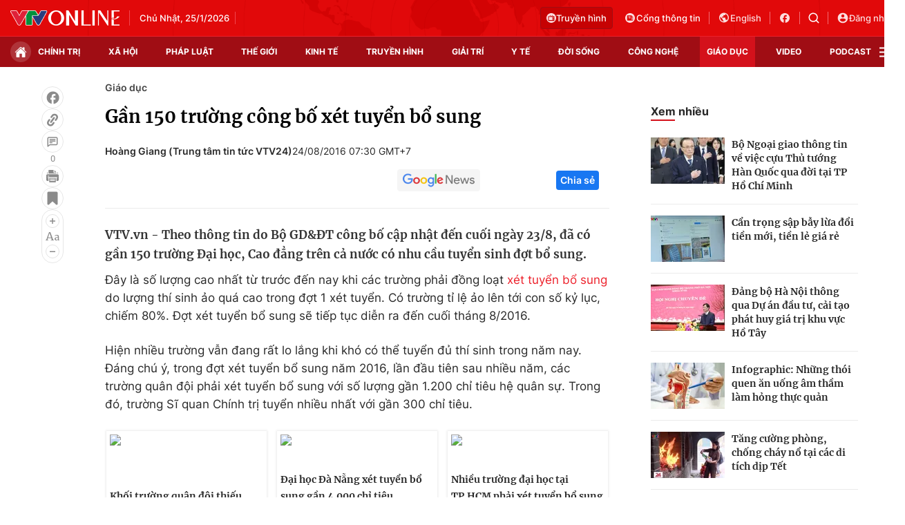

--- FILE ---
content_type: text/html; charset=utf-8
request_url: https://vtv.vn/ajax-detail-bottom-100166.htm
body_size: 5461
content:
<div class="hidden">
    <div class="box-category" data-layout="33" data-cd-key=siteid100:highestviewnews:zoneid100166hour24 >
                    <div class="box-category-top">
                <h2>
                    <span class="box-category-title">
                        Xem nhiều
                    </span>
                </h2>
            </div>
                <div class="box-category-middle">
                            <div class="box-category-item" data-id="20250525010318261"
                 >
                                             <a class="box-category-link-with-avatar img-resize" href="/giao-duc/nhan-phieu-bao-thi-vao-lop-10-thi-sinh-can-lam-gi-20250525010318261.htm"
                        title="Nhận phiếu báo thi vào lớp 10, thí sinh cần làm gì?"   data-newstype="0"  data-type="0">
                                                    <img data-type="avatar"
                                src="https://cdn-images.vtv.vn/zoom/107_67/66349b6076cb4dee98746cf1/2025/05/24/thi-lop-10-ha-noi--qh7-52098042274125662686856-26519111489342763634760-25285360874507907414084.jpg"
                                alt="Nhận phiếu báo thi vào lớp 10, thí sinh cần làm gì?" loading=lazy 
                                class="box-category-avatar">
                        
                                            </a>
                                    <div class="box-category-content" >
            <!-- Ảnh dọc-->
                        <h3 class="box-category-title-text">
                <a data-type="title" data-linktype="newsdetail" data-id="20250525010318261"
                    class="box-category-link-title" data-type="0"
                     data-newstype="0"                     href="/giao-duc/nhan-phieu-bao-thi-vao-lop-10-thi-sinh-can-lam-gi-20250525010318261.htm"
                    title="Nhận phiếu báo thi vào lớp 10, thí sinh cần làm gì?"
                     data-trimline="4" >Nhận phiếu báo thi vào lớp 10, thí sinh cần làm gì?</a>
                </h3>

                
                
                                <!-- Ảnh dọc-->
                





























        </div>
    </div>

                            <div class="box-category-item" data-id="20250606110742581"
                 >
                                             <a class="box-category-link-with-avatar img-resize" href="/giao-duc/de-thi-ngu-van-de-tho-thi-sinh-tu-tin-dat-7-8-diem-20250606110742581.htm"
                        title="Đề thi Ngữ văn &#039;&#039;dễ thở&quot;, thí sinh tự tin đạt 7-8 điểm"   data-newstype="0"  data-type="0">
                                                    <img data-type="avatar"
                                src="https://cdn-images.vtv.vn/zoom/107_67/66349b6076cb4dee98746cf1/2025/06/06/z6677250138203-bbd6ee4ef87b4e6e82086dbe27ddf485-27523112921170574602797-84831067967801780469859.jpg"
                                alt="Đề thi Ngữ văn &#039;&#039;dễ thở&quot;, thí sinh tự tin đạt 7-8 điểm" loading=lazy 
                                class="box-category-avatar">
                        
                                            </a>
                                    <div class="box-category-content" >
            <!-- Ảnh dọc-->
                        <h3 class="box-category-title-text">
                <a data-type="title" data-linktype="newsdetail" data-id="20250606110742581"
                    class="box-category-link-title" data-type="0"
                     data-newstype="0"                     href="/giao-duc/de-thi-ngu-van-de-tho-thi-sinh-tu-tin-dat-7-8-diem-20250606110742581.htm"
                    title="Đề thi Ngữ văn &#039;&#039;dễ thở&quot;, thí sinh tự tin đạt 7-8 điểm"
                     data-trimline="4" >Đề thi Ngữ văn &#039;&#039;dễ thở&quot;, thí sinh tự tin đạt 7-8 điểm</a>
                </h3>

                
                
                                <!-- Ảnh dọc-->
                





























        </div>
    </div>

                            <div class="box-category-item" data-id="20250610103639404"
                 >
                                             <a class="box-category-link-with-avatar img-resize" href="/giao-duc/chinh-thuc-da-co-diem-thi-va-diem-chuan-vao-lop-10-truong-pho-thong-nang-khieu-20250610103639404.htm"
                        title="Chính thức: Đã có điểm thi và điểm chuẩn vào lớp 10 trường Phổ thông Năng khiếu"   data-newstype="0"  data-type="0">
                                                    <img data-type="avatar"
                                src="https://cdn-images.vtv.vn/zoom/107_67/66349b6076cb4dee98746cf1/2025/06/10/thi-sinh-ket-thuc-thi-buoi-sang-24--7--55047685777914755644528-21840586151244458445854.jpg"
                                alt="Chính thức: Đã có điểm thi và điểm chuẩn vào lớp 10 trường Phổ thông Năng khiếu" loading=lazy 
                                class="box-category-avatar">
                        
                                            </a>
                                    <div class="box-category-content" >
            <!-- Ảnh dọc-->
                        <h3 class="box-category-title-text">
                <a data-type="title" data-linktype="newsdetail" data-id="20250610103639404"
                    class="box-category-link-title" data-type="0"
                     data-newstype="0"                     href="/giao-duc/chinh-thuc-da-co-diem-thi-va-diem-chuan-vao-lop-10-truong-pho-thong-nang-khieu-20250610103639404.htm"
                    title="Chính thức: Đã có điểm thi và điểm chuẩn vào lớp 10 trường Phổ thông Năng khiếu"
                     data-trimline="4" >Chính thức: Đã có điểm thi và điểm chuẩn vào lớp 10 trường Phổ thông Năng khiếu</a>
                </h3>

                
                
                                <!-- Ảnh dọc-->
                





























        </div>
    </div>

                            <div class="box-category-item" data-id="20250530142503532"
                 >
                                             <a class="box-category-link-with-avatar img-resize" href="/giao-duc/142-diem-thi-vao-lop-10-cong-lap-tai-tp-ho-chi-minh-20250530142503532.htm"
                        title="142 điểm thi vào lớp 10 công lập tại TP Hồ Chí Minh"   data-newstype="0"  data-type="0">
                                                    <img data-type="avatar"
                                src="https://cdn-images.vtv.vn/zoom/107_67/66349b6076cb4dee98746cf1/2025/05/30/tu-van-tuyen-sinh-lop-10-7-72487004767304420179308-48472232593640536094646.jpg"
                                alt="142 điểm thi vào lớp 10 công lập tại TP Hồ Chí Minh" loading=lazy 
                                class="box-category-avatar">
                        
                                            </a>
                                    <div class="box-category-content" >
            <!-- Ảnh dọc-->
                        <h3 class="box-category-title-text">
                <a data-type="title" data-linktype="newsdetail" data-id="20250530142503532"
                    class="box-category-link-title" data-type="0"
                     data-newstype="0"                     href="/giao-duc/142-diem-thi-vao-lop-10-cong-lap-tai-tp-ho-chi-minh-20250530142503532.htm"
                    title="142 điểm thi vào lớp 10 công lập tại TP Hồ Chí Minh"
                     data-trimline="4" >142 điểm thi vào lớp 10 công lập tại TP Hồ Chí Minh</a>
                </h3>

                
                
                                <!-- Ảnh dọc-->
                





























        </div>
    </div>

                            <div class="box-category-item" data-id="100260121223216384"
                 >
                                             <a class="box-category-link-with-avatar img-resize" href="/trao-quyen-tuyen-dung-giao-vien-cong-lap-cho-giam-doc-so-gddt-100260121223216384.htm"
                        title="Trao quyền tuyển dụng giáo viên công lập cho Giám đốc Sở GD&amp;ĐT"   data-newstype="0"  data-type="0">
                                                    <img data-type="avatar"
                                src="https://cdn-images.vtv.vn/zoom/107_67/66349b6076cb4dee98746cf1/2026/01/21/edit-giao-vien-th-trung-van-170801201993186942211-16436252480741275654557.jpeg"
                                alt="Trao quyền tuyển dụng giáo viên công lập cho Giám đốc Sở GD&amp;ĐT" loading=lazy 
                                class="box-category-avatar">
                        
                                            </a>
                                    <div class="box-category-content" >
            <!-- Ảnh dọc-->
                        <h3 class="box-category-title-text">
                <a data-type="title" data-linktype="newsdetail" data-id="100260121223216384"
                    class="box-category-link-title" data-type="0"
                     data-newstype="0"                     href="/trao-quyen-tuyen-dung-giao-vien-cong-lap-cho-giam-doc-so-gddt-100260121223216384.htm"
                    title="Trao quyền tuyển dụng giáo viên công lập cho Giám đốc Sở GD&amp;ĐT"
                     data-trimline="4" >Trao quyền tuyển dụng giáo viên công lập cho Giám đốc Sở GD&amp;ĐT</a>
                </h3>

                
                
                                <!-- Ảnh dọc-->
                





























        </div>
    </div>

                    </div>
    </div>
</div>
    <div class="detail-sm-main">
        <div class="box-category" data-marked-zoneid=vtv_detail_chuyenmuc data-layout="35"  data-cd-key=siteid100:newsinzonesharenews:zone100166 >
        <div class="box-category-top">
            <h2>
            <span class="box-category-title" >
                Tin cùng chuyên mục
            </span>
            </h2>
            <div class="box-action">
                                    <span class="text-days">
                                        Xem theo ngày
                                    </span>

    <div class="list-form">
        <select class="select-item sDay">
            <option  value="0">Ngày</option>
            <option value="1">1</option>
            <option value="2">2</option>
            <option value="3">3</option>
            <option value="4">4</option>
            <option value="5">5</option>
            <option value="6">6</option>
            <option value="7">7</option>
            <option value="8">8</option>
            <option value="9">9</option>
            <option value="10">10</option>
            <option value="11">11</option>
            <option value="12">12</option>
            <option value="13">13</option>
            <option value="14">14</option>
            <option value="15">15</option>
            <option value="16">16</option>
            <option value="17">17</option>
            <option value="18">18</option>
            <option value="19">19</option>
            <option value="20">20</option>
            <option value="21">21</option>
            <option value="22">22</option>
            <option value="23">23</option>
            <option value="24">24</option>
            <option value="25">25</option>
            <option value="26">26</option>
            <option value="27">27</option>
            <option value="28">28</option>
            <option value="29">29</option>
            <option value="30">30</option>
            <option value="31">31</option>
        </select>

        <select class="select-item sMonth">
            <option value="0">Tháng</option>
            <option value="1">Tháng 1</option>
            <option value="2">Tháng 2</option>
            <option value="3">Tháng 3</option>
            <option value="4">Tháng 4</option>
            <option value="5">Tháng 5</option>
            <option value="6">Tháng 6</option>
            <option value="7">Tháng 7</option>
            <option value="8">Tháng 8</option>
            <option value="9">Tháng 9</option>
            <option value="10">Tháng 10</option>
            <option value="11">Tháng 11</option>
            <option value="12">Tháng 12</option>
        </select>

        <select class="select-item sYear">
            <option value="0">Năm</option>
                                        <option value="2026">2026</option>
                            <option value="2025">2025</option>
                            <option value="2024">2024</option>
                            <option value="2023">2023</option>
                            <option value="2022">2022</option>
                            <option value="2021">2021</option>
                            <option value="2020">2020</option>
                            <option value="2019">2019</option>
                    </select>
        <a href="javascript:;" onclick="XemTheoNgay()" class="views" rel="nofollow">XEM</a>
    </div>
</div>
<script>

    $('.sDay').val(25);
    $('.sMonth').val(01);
    $('.sYear').val(2026);
    function XemTheoNgay() {
        var hdZoneUrl = $('#hdZoneUrl').val();
        var hdParentUrl = $('#hdParentUrl').val();

        if (hdParentUrl != undefined && hdParentUrl != '' && hdZoneUrl != 'hdZoneUrl' && hdZoneUrl != undefined) {
            var shortUrl = `/${hdParentUrl}/${hdZoneUrl}`;
        }else if( hdZoneUrl != 'hdZoneUrl' && hdZoneUrl != undefined) {
            var shortUrl = `/${hdZoneUrl}`;
        }


        var day = (($('.sDay').val()<10)?'0':'') + $('.sDay').val() + '';
        var month =(($('.sMonth').val()<10)?'0':'') + $('.sMonth').val() + '';
        var year = $('.sYear').val() + '';


        if (day == '0' || month == '0' || year == '0') {
            alert('Bạn vui lòng chọn đủ ngày tháng năm.');
            return;
        }

        try {
            var re = /^(0[1-9]|[12][0-9]|3[01])-(0[1-9]|1[0-2])-\d{4}$/;

            var dateInput = day + '-' + month + '-' + year;

            var minYear = 1902;
            var maxYear = (new Date()).getFullYear();

            if (regs = dateInput.match(re)) {
                if (regs[1] < 1 || regs[1] > 31) {
                    alert("Giá trị ngày không đúng: " + regs[1]);
                    return;
                } else if (regs[2] < 1 || regs[2] > 12) {
                    alert("Giá trị tháng không đúng: " + regs[2]);
                    return;
                } else if (regs[3] < minYear || regs[3] > maxYear) {
                    alert("Giá trị năm không đúng: " + regs[3] + " - phải nằm trong khoảng " + minYear + " và " + maxYear);
                    return;
                }

                /* check leap year*/

                switch (month) {
                    case "4":
                    case "04":
                    case "6":
                    case "06":
                    case "9":
                    case "09":
                    case "11":
                        if (day > 30) {
                            alert('Không tồn tại ngày: "' + day + '/' + month + '/' + year + '". Hãy thử lại');
                            return;
                        }
                        break;
                    case "2":
                    case "02":
                        var isLeapYear = parseFloat(year) % 4 == 0;

                        if (day > (isLeapYear ? 29 : 28)) {
                            alert('Không tồn tại ngày: "' + day + '/' + month + '/' + year + '". Hãy thử lại');
                            return;
                        }
                        break;
                }
            } else {
                alert('Không tồn tại ngày: "' + day + '/' + month + '/' + year + '". Hãy thử lại');
                return;
            }

            /* date time OK*/
            var url = `${shortUrl}/xem-theo-ngay/${dateInput}.htm`;

            //alert(url);
            window.location = url;
        } catch (e) {
            console.log('exception:' + e);
            alert('Không tồn tại ngày: "' + day + '/' + month + '/' + year + '". Hãy thử lại');
        }
    }
</script>

        </div>

        <div class="box-category-middle">
                            <div class="box-category-item" data-id="100260123001632804"
                 >
                                             <a class="box-category-link-with-avatar img-resize" href="/dai-hoc-quoc-gia-tp-ho-chi-minh-cong-bo-lich-thi-danh-gia-nang-luc-nam-2026-100260123001632804.htm"
                        title="Đại học Quốc gia TP Hồ Chí Minh công bố lịch thi đánh giá năng lực năm 2026"   data-newstype="0"  data-type="0">
                                                    <img data-type="avatar"
                                src="https://cdn-images.vtv.vn/zoom/227_142/66349b6076cb4dee98746cf1/2026/01/22/image---2026-01-22t234038-184-48494188199997947264536-25424915190423627796304.jpg"
                                alt="Đại học Quốc gia TP Hồ Chí Minh công bố lịch thi đánh giá năng lực năm 2026" loading=lazy 
                                class="box-category-avatar">
                        
                                            </a>
                                    <div class="box-category-content" >
            <!-- Ảnh dọc-->
                        <h3 class="box-category-title-text">
                <a data-type="title" data-linktype="newsdetail" data-id="100260123001632804"
                    class="box-category-link-title" data-type="0"
                     data-newstype="0"                     href="/dai-hoc-quoc-gia-tp-ho-chi-minh-cong-bo-lich-thi-danh-gia-nang-luc-nam-2026-100260123001632804.htm"
                    title="Đại học Quốc gia TP Hồ Chí Minh công bố lịch thi đánh giá năng lực năm 2026"
                     data-trimline="3" >Đại học Quốc gia TP Hồ Chí Minh công bố lịch thi đánh giá năng lực năm 2026</a>
                </h3>

                
                
                                <!-- Ảnh dọc-->
                





























        </div>
    </div>

                            <div class="box-category-item" data-id="1002601241630438"
                 >
                                             <a class="box-category-link-with-avatar img-resize" href="/gan-17000-thi-sinh-du-thi-danh-gia-tu-duy-vao-dai-hoc-nam-2026-1002601241630438.htm"
                        title="Gần 17.000 thí sinh dự thi đánh giá tư duy vào đại học năm 2026"   data-newstype="0"  data-type="0">
                                                    <img data-type="avatar"
                                src="https://cdn-images.vtv.vn/zoom/227_142/66349b6076cb4dee98746cf1/2026/01/24/20260124-nkz-8954-76192517101512954441700-04584585516984904409693.jpg"
                                alt="Gần 17.000 thí sinh dự thi đánh giá tư duy vào đại học năm 2026" loading=lazy 
                                class="box-category-avatar">
                        
                                            </a>
                                    <div class="box-category-content" >
            <!-- Ảnh dọc-->
                        <h3 class="box-category-title-text">
                <a data-type="title" data-linktype="newsdetail" data-id="1002601241630438"
                    class="box-category-link-title" data-type="0"
                     data-newstype="0"                     href="/gan-17000-thi-sinh-du-thi-danh-gia-tu-duy-vao-dai-hoc-nam-2026-1002601241630438.htm"
                    title="Gần 17.000 thí sinh dự thi đánh giá tư duy vào đại học năm 2026"
                     data-trimline="3" >Gần 17.000 thí sinh dự thi đánh giá tư duy vào đại học năm 2026</a>
                </h3>

                
                
                                <!-- Ảnh dọc-->
                





























        </div>
    </div>

                            <div class="box-category-item" data-id="100260123180648672"
                 >
                                             <a class="box-category-link-with-avatar img-resize" href="/ra-mat-tieng-trung-tich-hop-30-va-bo-giai-phap-han-ngu-msutong-30-dap-ung-chuan-hsk-moi-100260123180648672.htm"
                        title="Ra mắt Tiếng Trung Tích hợp 3.0 và Bộ giải pháp Hán ngữ Msutong 3.0, đáp ứng chuẩn HSK mới"   data-newstype="0"  data-type="0">
                                                    <img data-type="avatar"
                                src="https://cdn-images.vtv.vn/zoom/227_142/66349b6076cb4dee98746cf1/2026/01/23/ban-sao-cua-ban-sao-cua-dsc01412-19587722625665087694927-36333411692160358466349.jpg"
                                alt="Ra mắt Tiếng Trung Tích hợp 3.0 và Bộ giải pháp Hán ngữ Msutong 3.0, đáp ứng chuẩn HSK mới" loading=lazy 
                                class="box-category-avatar">
                        
                                            </a>
                                    <div class="box-category-content" >
            <!-- Ảnh dọc-->
                        <h3 class="box-category-title-text">
                <a data-type="title" data-linktype="newsdetail" data-id="100260123180648672"
                    class="box-category-link-title" data-type="0"
                     data-newstype="0"                     href="/ra-mat-tieng-trung-tich-hop-30-va-bo-giai-phap-han-ngu-msutong-30-dap-ung-chuan-hsk-moi-100260123180648672.htm"
                    title="Ra mắt Tiếng Trung Tích hợp 3.0 và Bộ giải pháp Hán ngữ Msutong 3.0, đáp ứng chuẩn HSK mới"
                     data-trimline="3" >Ra mắt Tiếng Trung Tích hợp 3.0 và Bộ giải pháp Hán ngữ Msutong 3.0, đáp ứng chuẩn HSK mới</a>
                </h3>

                
                
                                <!-- Ảnh dọc-->
                





























        </div>
    </div>

                            <div class="box-category-item" data-id="100260122140808441"
                 >
                                             <a class="box-category-link-with-avatar img-resize" href="/ha-noi-cong-bo-ket-qua-thi-hoc-sinh-gioi-thanh-pho-lop-9-nam-hoc-2025-2026-100260122140808441.htm"
                        title="Hà Nội công bố kết quả thi học sinh giỏi thành phố lớp 9 năm học 2025-2026"   data-newstype="0"  data-type="0">
                                                    <img data-type="avatar"
                                src="https://cdn-images.vtv.vn/zoom/227_142/66349b6076cb4dee98746cf1/2026/01/22/thi-lop-10-13-37199524308432116492500-74674984875501101637318.JPG"
                                alt="Hà Nội công bố kết quả thi học sinh giỏi thành phố lớp 9 năm học 2025-2026" loading=lazy 
                                class="box-category-avatar">
                        
                                            </a>
                                    <div class="box-category-content" >
            <!-- Ảnh dọc-->
                        <h3 class="box-category-title-text">
                <a data-type="title" data-linktype="newsdetail" data-id="100260122140808441"
                    class="box-category-link-title" data-type="0"
                     data-newstype="0"                     href="/ha-noi-cong-bo-ket-qua-thi-hoc-sinh-gioi-thanh-pho-lop-9-nam-hoc-2025-2026-100260122140808441.htm"
                    title="Hà Nội công bố kết quả thi học sinh giỏi thành phố lớp 9 năm học 2025-2026"
                     data-trimline="3" >Hà Nội công bố kết quả thi học sinh giỏi thành phố lớp 9 năm học 2025-2026</a>
                </h3>

                
                
                                <!-- Ảnh dọc-->
                





























        </div>
    </div>

                            <div class="box-category-item" data-id="100260122160555016"
                 >
                                             <a class="box-category-link-with-avatar img-resize" href="/hoc-bong-shinhan-life-s-cellence-mang-co-hoi-kien-tap-toi-sinh-vien-100260122160555016.htm"
                        title="Học bổng Shinhan Life S-Cellence mang cơ hội kiến tập tới sinh viên"   data-newstype="0"  data-type="0">
                                                    <img data-type="avatar"
                                src="https://cdn-images.vtv.vn/zoom/227_142/66349b6076cb4dee98746cf1/2026/01/22/package-media-55528903218522690129734-21724540578077933435365.png"
                                alt="Học bổng Shinhan Life S-Cellence mang cơ hội kiến tập tới sinh viên" loading=lazy 
                                class="box-category-avatar">
                        
                                            </a>
                                    <div class="box-category-content" >
            <!-- Ảnh dọc-->
                        <h3 class="box-category-title-text">
                <a data-type="title" data-linktype="newsdetail" data-id="100260122160555016"
                    class="box-category-link-title" data-type="0"
                     data-newstype="0"                     href="/hoc-bong-shinhan-life-s-cellence-mang-co-hoi-kien-tap-toi-sinh-vien-100260122160555016.htm"
                    title="Học bổng Shinhan Life S-Cellence mang cơ hội kiến tập tới sinh viên"
                     data-trimline="3" >Học bổng Shinhan Life S-Cellence mang cơ hội kiến tập tới sinh viên</a>
                </h3>

                
                
                                <!-- Ảnh dọc-->
                





























        </div>
    </div>

                            <div class="box-category-item" data-id="100260123003135975"
                 >
                                             <a class="box-category-link-with-avatar img-resize" href="/hoc-sinh-mam-non-tieu-hoc-ha-noi-khong-den-truong-hoc-khi-nhiet-do-duoi-10c-100260123003135975.htm"
                        title="Học sinh mầm non, tiểu học Hà Nội không đến trường học khi nhiệt độ dưới 10°C"   data-newstype="0"  data-type="0">
                                                    <img data-type="avatar"
                                src="https://cdn-images.vtv.vn/zoom/227_142/66349b6076cb4dee98746cf1/2026/01/22/hoc-sinh-di-hoc-troi-ret-240124-17061219596061777686187-85611506552203278703267.jpg"
                                alt="Học sinh mầm non, tiểu học Hà Nội không đến trường học khi nhiệt độ dưới 10°C" loading=lazy 
                                class="box-category-avatar">
                        
                                            </a>
                                    <div class="box-category-content" >
            <!-- Ảnh dọc-->
                        <h3 class="box-category-title-text">
                <a data-type="title" data-linktype="newsdetail" data-id="100260123003135975"
                    class="box-category-link-title" data-type="0"
                     data-newstype="0"                     href="/hoc-sinh-mam-non-tieu-hoc-ha-noi-khong-den-truong-hoc-khi-nhiet-do-duoi-10c-100260123003135975.htm"
                    title="Học sinh mầm non, tiểu học Hà Nội không đến trường học khi nhiệt độ dưới 10°C"
                     data-trimline="3" >Học sinh mầm non, tiểu học Hà Nội không đến trường học khi nhiệt độ dưới 10°C</a>
                </h3>

                
                
                                <!-- Ảnh dọc-->
                





























        </div>
    </div>

                            <div class="box-category-item" data-id="100260122143546395"
                 >
                                             <a class="box-category-link-with-avatar img-resize" href="/thong-tin-moi-nhat-ve-ky-thi-danh-gia-nang-luc-cua-dai-hoc-quoc-gia-tp-ho-chi-minh-100260122143546395.htm"
                        title="Thông tin mới nhất về Kỳ thi Đánh giá năng lực của Đại học Quốc gia TP Hồ Chí Minh"   data-newstype="0"  data-type="0">
                                                    <img data-type="avatar"
                                src="https://cdn-images.vtv.vn/zoom/227_142/66349b6076cb4dee98746cf1/2026/01/22/package-media-60046599372985074903454.png"
                                alt="Thông tin mới nhất về Kỳ thi Đánh giá năng lực của Đại học Quốc gia TP Hồ Chí Minh" loading=lazy 
                                class="box-category-avatar">
                        
                                            </a>
                                    <div class="box-category-content" >
            <!-- Ảnh dọc-->
                        <h3 class="box-category-title-text">
                <a data-type="title" data-linktype="newsdetail" data-id="100260122143546395"
                    class="box-category-link-title" data-type="0"
                     data-newstype="0"                     href="/thong-tin-moi-nhat-ve-ky-thi-danh-gia-nang-luc-cua-dai-hoc-quoc-gia-tp-ho-chi-minh-100260122143546395.htm"
                    title="Thông tin mới nhất về Kỳ thi Đánh giá năng lực của Đại học Quốc gia TP Hồ Chí Minh"
                     data-trimline="3" >Thông tin mới nhất về Kỳ thi Đánh giá năng lực của Đại học Quốc gia TP Hồ Chí Minh</a>
                </h3>

                
                
                                <!-- Ảnh dọc-->
                





























        </div>
    </div>

                                        <zone id="mfw3go2k"></zone>
    <script>
        if (pageSettings.allowAds) arfAsync.push("mfw3go2k");
    </script>

                    </div>
    </div>

        <!-- xem thêm per -->
        <div id='vtv_detail_readmore_web'></div>
    </div>
<script>
    if (!isNotAllow3rd) {
        loadJsAsync("https://js.aiservice.vn/rec/vtv_detail_readmore_web.js", function () {});
    }
    (runinit = window.runinit || []).push(function () {

        // if ($('.box-category[data-layout="33"]').length > 0) {
        //     jQuery('.box-category[data-layout="33"]').detach().insertBefore('.insert-most-view-detail');
        // }
        $('.box-category-link-title[data-trimline="3"]').trimLine(3);
        $('.box-category-link-title[data-trimline="4"]').trimLine(4);

        var item = $('.box-category[data-layout="35"] .box-category-item');
        var newsId = $('#hdNewsId').val();
        $.each(item, function (index, obj) {
            if (newsId != "undefined" && newsId != "") {
                if ($(this).attr("data-id") == newsId) {
                    $(this).remove();
                }
            }
        }).promise().done(function (){
            if ($('.box-category[data-layout="35"] .box-category-item').length > 6){
                $('.box-category[data-layout="35"] .box-category-item').last().remove();
            }
        });

        //chỉnh lại thum ảnh bài bigstory
        if($('.detail__sm-bottom-tt').length){
            $.each( $('.detail__sm-bottom-tt [data-layout="35"] img'), function (index, obj) {
                var src =  $(this).attr("src");
                src = src.replaceAll('/zoom/227_142/','/zoom/314_196/')
                $(this).attr("src",src);
            });
        }
    });
</script>

<!--u: 25/01/2026 18:12:51 -->